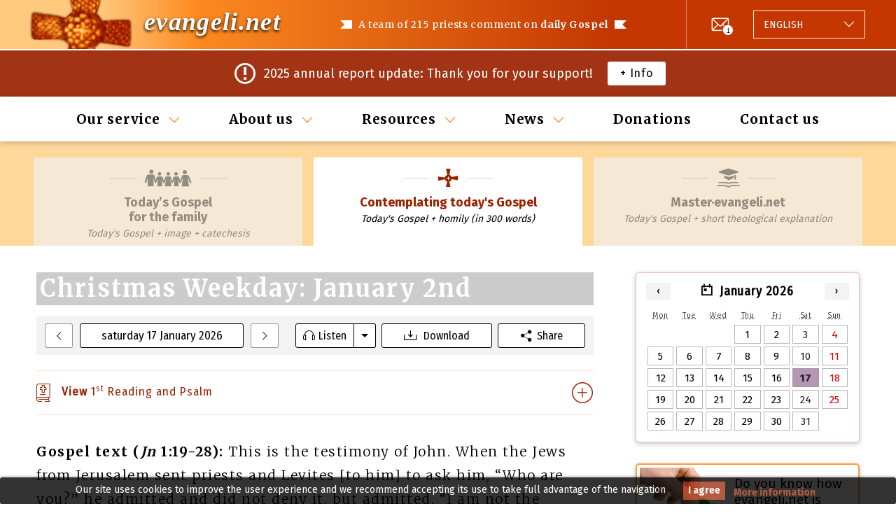

--- FILE ---
content_type: text/html; charset=utf-8
request_url: https://evangeli.net/gospel/day/I_50
body_size: 9284
content:
<!DOCTYPE html PUBLIC "-//W3C//DTD XHTML 1.0 Transitional//EN" "http://www.w3.org/TR/xhtml1/DTD/xhtml1-transitional.dtd">
<html xmlns="http://www.w3.org/1999/xhtml" lang="en" xml:lang="en">
<head>
	<title>Day. Contemplating today's Gospel</title>
	<meta name="viewport" content="width=device-width, initial-scale=1.0, maximum-scale=1.0, user-scalable=no" />
	<meta http-equiv="content-type" content="text/html; charset=UTF-8" />
	<meta http-equiv="content-language" content="en" />
	<meta name="title" content="Day. Contemplating today's Gospel" />
	<meta name="keywords" content="evangelio del dia, evangelio de hoy, homilías católicas, homilía, evangelio, e-mail" />
	<meta name="description" content="A team of 215 priests comment on daily Gospel. Sent by e-mail daily." />
	<meta name="robots" content="all" />
	<meta name="distribution" content="world" />
	<meta name="verify-v1" content="4KBN2eNFd1duiwKzT5FG2QTfFTCu1I+wgkuTdAXl898=" />
	
			<meta property="og:title" content="Christmas Weekday: January 2nd (Jn 1:19-28)" />
				<meta property="og:description" content="The greatness of the mission God has entrusted us with does not come from its own merits, but from Him whom we serve" />
		<meta property="og:image" content="https://evangeli.net/_static/img/thumbnail.png" />
	<meta property="og:type" content="website" />
	<meta property="fb:app_id" content="254707844645575" />

	<link rel="icon" type="image/x-icon" href="/favicon.ico" />
	<link href="/_static/css/main.css?v=e4b645a1054d61abdc63c27bcdbb7bc4" rel="stylesheet" type="text/css" media="screen" />
	<link rel="stylesheet" type="text/css" href="https://fonts.googleapis.com/css?family=Kreon">
	<script src="https://ajax.googleapis.com/ajax/libs/jquery/1.9.1/jquery.min.js" type="text/javascript"></script>
	<script src="/_static/js/bootstrap/bootstrap.bundle.min.js" type="text/javascript"></script>
		<link rel="canonical" href="https://evangeli.net/gospel/day/I_50" />
	<meta property="og:url" content="https://evangeli.net/gospel/day/I_50" />
	<script src="/_static/js/main.js?v=e4b645a1054d61abdc63c27bcdbb7bc4" type="text/javascript"></script>

										<link rel="stylesheet" type="text/css" href="/_frontend/build/static/css/main.fdc23fe9.chunk.css">
					 		</head>
<body>
<div id="cookieslaw" class="cookieslaw">
	<div class="cookieslaw_container">
		<div class="cookieslaw_message"><p>Our site uses cookies to improve the user experience and we recommend accepting its use to take full advantage of the navigation</p></div>
		<div class="cookieslaw_button_container">
			<div>
				<span id="cookieslaw_accept" class="cookieslaw_btn" onclick="javascript:closeinfo();">I agree</span>
			</div>
			<div>
				<a id="cookieslaw_info" class="cookieslaw_btn" target="_blank" href="/gospel/cookies-policy">
				More information
				</a>
			</div>
		</div>
	</div>
</div>
<div id="content">

	<div id="header">
    <div class="content">
        <div class="div_logo">
    <h1>
                                <a class="title" title="Contemplating today's Gospel" href="/gospel">evangeli.net</a>
    </h1>
</div>        <div id="main_message">
    <h1>A team of 215 priests comment on <strong>daily Gospel</strong></h1>
    <h2><strong>213 priests</strong> comment on daily Gospel</h2>
</div>        <div id="header-actions">
                <div id="newsletter">
        <div class="newsletter-icon">
            <a href="/gospel/history/newsletter" class="icon-envelope-number"><span>1</span></a>
        </div>
    </div>
            <div id="menu-button">
    <button class="burger-icon" data-toggle="collapse" data-target="#menu-wrapper" role="button" aria-expanded="false" aria-controls="menu-wrapper">
        <span></span>
        <span></span>
        <span></span>
    </button>
</div>            <div class="language_selector btn-group dropup">
    <button type="button" class="dropdown-toggle" data-toggle="dropdown" aria-haspopup="true" aria-expanded="false">
                                                                                                                                                                                                                                                                <span class="language">
                                        <span class="lang-text">Language:</span>
                    <span class="lang-name">English</span>
                </span>
    </button>
    <div class="dropdown-menu">
        <div class="list-group">
                                                                                            <a
                        class="list-group-item list-group-item-action "
                        href="/evangelio"
                        title="Español"
                        id="flag_es"
                        hreflang="es"
                >
                                                <span class="lang-name">Español</span>
                </a>
                                                                                            <a
                        class="list-group-item list-group-item-action "
                        href="/evangeli"
                        title="Català"
                        id="flag_ca"
                        hreflang="ca"
                >
                                                <span class="lang-name">Català</span>
                </a>
                                                                                            <a
                        class="list-group-item list-group-item-action selected"
                        href="/gospel"
                        title="English"
                        id="flag_en"
                        hreflang="en"
                >
                                                <span class="lang-name">English</span>
                </a>
                                                                                            <a
                        class="list-group-item list-group-item-action "
                        href="/evangile"
                        title="Français"
                        id="flag_fr"
                        hreflang="fr"
                >
                                                <span class="lang-name">Français</span>
                </a>
                                                                                            <a
                        class="list-group-item list-group-item-action "
                        href="/evangelho"
                        title="Português"
                        id="flag_pt"
                        hreflang="pt"
                >
                                                <span class="lang-name">Português</span>
                </a>
                                                                                            <a
                        class="list-group-item list-group-item-action "
                        href="/vangelo"
                        title="Italiano"
                        id="flag_it"
                        hreflang="it"
                >
                                                <span class="lang-name">Italiano</span>
                </a>
                                                                                            <a
                        class="list-group-item list-group-item-action "
                        href="/ewangelia"
                        title="Polski"
                        id="flag_pl"
                        hreflang="pl"
                >
                                                <span class="lang-name">Polski</span>
                </a>
                                                                                            <a
                        class="list-group-item list-group-item-action "
                        href="/evangelium"
                        title="Deutsch"
                        id="flag_de"
                        hreflang="de"
                >
                                                <span class="lang-name">Deutsch</span>
                </a>
                                                                                            <a
                        class="list-group-item list-group-item-action "
                        href="/福音"
                        title="Chinese"
                        id="flag_zh"
                        hreflang="zh"
                >
                                                <span class="lang-name">Chinese</span>
                </a>
                    </div>
        <input type="hidden" id="LANGUAGE" value="en" />
    </div>
</div>        </div>
    </div>
</div>
	    <div id="newsletter-content-wrapper">
        <div class="content">
            <div class="newsletter-content-padding">
                <div class="newsletter-icon">
                    <i class="icon-notification"></i>
                </div>
                <div class="newsletter-message">
                    2025 annual report update: Thank you for your support!
                </div>
                <div class="newsletter-button">
                    <a href="/gospel/history/newsletter/2026-january/2861">+ Info</a>
                </div>
            </div>
        </div>
    </div>

	<div id="menu-wrapper" class="collapse">
    <button
        class="btn-close icon-cross-icon"
        data-toggle="collapse"
        data-target="#menu-wrapper"
        role="button"
        aria-expanded="false"
        aria-controls="menu-wrapper"></button>    <div id="menu" class="content">
    <ul>
                                                            <li class="dropdown">
                                    <a href="#" class="dropdown-toggle" data-toggle="dropdown" aria-haspopup="true" aria-expanded="false">Our service</a>
                                                    <ul class="dropdown-menu">
                                                                                    <li>
                                    <a title="Contemplating today's Gospel" href="https://evangeli.net/gospel">Contemplating today's Gospel</a>
                                                                    </li>
                                                                                                                <li>
                                    <a title="Master·evangeli.net" href="https://evangeli.net/gospel-master">Master·<span>evangeli.net</span></a>
                                                                            <ul>
                                                                                            <li>
                                                    <a title="Table of Contents" href="https://evangeli.net/gospel-master/tablecontents">Table of Contents</a>
                                                </li>
                                                                                            <li>
                                                    <a title="Search" href="https://evangeli.net/gospel-master/search">Search</a>
                                                </li>
                                                                                    </ul>
                                                                    </li>
                                                                                                                <li>
                                    <a title="Today’s Gospel <br/> for the family" href="https://evangeli.net/gospel-family">Today’s Gospel <br/> for the family</a>
                                                                    </li>
                                                                                                                <li>
                                    <a title="evangeli.net Subjects" href="/gospel/topics"><span>evangeli.net</span> Subjects</a>
                                                                    </li>
                                                                                                                <li>
                                    <a title="Previous comments" href="/gospel/history">Previous comments</a>
                                                                    </li>
                                                                                                                <li>
                                    <a title="Subscription" href="/gospel/subscription">Subscription</a>
                                                                    </li>
                                                                                                                <li>
                                    <a title="Podcast" href="http://itunes.apple.com/es/podcast/evangeli-net/id363418121">Podcast</a>
                                                                    </li>
                                                                        </ul>
                            </li>
                                                            <li class="dropdown">
                                    <a href="#" class="dropdown-toggle" data-toggle="dropdown" aria-haspopup="true" aria-expanded="false">About us</a>
                                                    <ul class="dropdown-menu">
                                                                                    <li>
                                    <a title="What's evangeli.net?" href="/gospel/about-us">What's <span>evangeli.net</span>?</a>
                                                                    </li>
                                                                                                                <li>
                                    <a title="Who are we?" href="/gospel/who-are-we">Who are we?</a>
                                                                    </li>
                                                                                                                <li>
                                    <a title="Editing Team" href="/gospel/team-writers">Editing Team</a>
                                                                    </li>
                                                                                                                <li>
                                    <a title="Where do they edit from?" href="/gospel/where-they-edit-from">Where do they edit from?</a>
                                                                    </li>
                                                                                                                <li>
                                    <a title="Collaborate" href="/gospel/collaborate">Collaborate</a>
                                                                    </li>
                                                                                                                <li>
                                    <a title="Our diffusion" href="/gospel/diffusion">Our diffusion</a>
                                                                    </li>
                                                                                                                <li>
                                    <a title="Are you a priest?" href="/gospel/are-you-priest">Are you a priest?</a>
                                                                    </li>
                                                                                                                            </ul>
                            </li>
                                                            <li class="dropdown">
                                    <a href="#" class="dropdown-toggle" data-toggle="dropdown" aria-haspopup="true" aria-expanded="false">Resources</a>
                                                    <ul class="dropdown-menu">
                                                                                    <li>
                                    <a title="Links" href="/gospel/links">Links</a>
                                                                    </li>
                                                                                                                <li>
                                    <a title="Perpetual calendar" href="/gospel/calendar">Perpetual calendar</a>
                                                                    </li>
                                                                                                                <li>
                                    <a title="Resources" href="/gospel/resources">Resources</a>
                                                                    </li>
                                                                        </ul>
                            </li>
                                                            <li class="dropdown">
                                    <a href="#" class="dropdown-toggle" data-toggle="dropdown" aria-haspopup="true" aria-expanded="false">News</a>
                                                    <ul class="dropdown-menu">
                                                                                    <li>
                                    <a title="Previous Newsletters" href="/gospel/history/newsletter">Previous Newsletters</a>
                                                                    </li>
                                                                        </ul>
                            </li>
                                                            <li >
                                                            <a href="/gospel/donations">Donations</a>
                                                                </li>
                                                            <li >
                                                            <a href="/gospel/contact">Contact us</a>
                                                                </li>
            </ul>
</div>    <div class="menu-actions">
    <div class="language_selector btn-group dropup">
    <button type="button" class="dropdown-toggle" data-toggle="dropdown" aria-haspopup="true" aria-expanded="false">
                                                                                                                                                                                                                                                                <span class="language">
                                        <span class="lang-text">Language:</span>
                    <span class="lang-name">English</span>
                </span>
    </button>
    <div class="dropdown-menu">
        <div class="list-group">
                                                                                            <a
                        class="list-group-item list-group-item-action "
                        href="/evangelio"
                        title="Español"
                        id="flag_es"
                        hreflang="es"
                >
                                                <span class="lang-name">Español</span>
                </a>
                                                                                            <a
                        class="list-group-item list-group-item-action "
                        href="/evangeli"
                        title="Català"
                        id="flag_ca"
                        hreflang="ca"
                >
                                                <span class="lang-name">Català</span>
                </a>
                                                                                            <a
                        class="list-group-item list-group-item-action selected"
                        href="/gospel"
                        title="English"
                        id="flag_en"
                        hreflang="en"
                >
                                                <span class="lang-name">English</span>
                </a>
                                                                                            <a
                        class="list-group-item list-group-item-action "
                        href="/evangile"
                        title="Français"
                        id="flag_fr"
                        hreflang="fr"
                >
                                                <span class="lang-name">Français</span>
                </a>
                                                                                            <a
                        class="list-group-item list-group-item-action "
                        href="/evangelho"
                        title="Português"
                        id="flag_pt"
                        hreflang="pt"
                >
                                                <span class="lang-name">Português</span>
                </a>
                                                                                            <a
                        class="list-group-item list-group-item-action "
                        href="/vangelo"
                        title="Italiano"
                        id="flag_it"
                        hreflang="it"
                >
                                                <span class="lang-name">Italiano</span>
                </a>
                                                                                            <a
                        class="list-group-item list-group-item-action "
                        href="/ewangelia"
                        title="Polski"
                        id="flag_pl"
                        hreflang="pl"
                >
                                                <span class="lang-name">Polski</span>
                </a>
                                                                                            <a
                        class="list-group-item list-group-item-action "
                        href="/evangelium"
                        title="Deutsch"
                        id="flag_de"
                        hreflang="de"
                >
                                                <span class="lang-name">Deutsch</span>
                </a>
                                                                                            <a
                        class="list-group-item list-group-item-action "
                        href="/福音"
                        title="Chinese"
                        id="flag_zh"
                        hreflang="zh"
                >
                                                <span class="lang-name">Chinese</span>
                </a>
                    </div>
        <input type="hidden" id="LANGUAGE" value="en" />
    </div>
</div>        <div class="social-follow">
        <span class="social-call-to-action-text">Follow us on:</span>
        <span id="facebook-like" class="social-icon">
                    <a href="https://www.facebook.com/evangelineten-317932828590562" target="_blank" title="Follow us on Facebook" ><i class="icon-facebook-icon"></i></a>
                </span>
        <span id="twitter-follow" class="social-icon">
                    <a href="http://twitter.com/evangeli_net_en" title="Follow us on Twitter" target="_blank"><i class="icon-twitter-icon"></i></a>
                </span>
    </div>
</div></div>
	    <div id="tab">
        <div class="content">
            <ul id="tab_contempla">
                                <li  class="family">
                    <a href="https://evangeli.net/gospel-family/day/I_50" title="Today’s Gospel <br/> for the family" >
                        <span class="tabs-icon-wrapper"><i class="icon-family-icon"></i></span>
                        <h1>Today’s Gospel <br/> for the family</h1>
                        <h2>Family</h2>
                        <p>Today's Gospel + image + catechesis</p>
                    </a>
                </li>
            
                                    <li id="tab_active"  class="cont">
                        <a href="https://evangeli.net/gospel/day/I_50" title="Today's Gospel + homily (in 300 words)" >
                            <span class="tabs-icon-wrapper"><i class="icon-contemplar-icon"></i></span>
                            <h1>Contemplating today's Gospel</h1>
                            <h2>Contemplating</h2>
                            <p>Today's Gospel + homily (in 300 words)</p>
                        </a>
                    </li>
                                            <li  class="master">
                            <a href="https://evangeli.net/gospel-master/day/I_50" title="Today's Gospel + short theological explanation" >
                                <span class="tabs-icon-wrapper"><i class="icon-master-icon"></i></span>
                                <h1>Master·evangeli.net</h1>
                                <h2>Master</h2>
                                <p>Today's Gospel + short theological explanation</p>
                            </a>
                        </li>
                                                </ul>
        </div>
    </div>
    <div id="tab_table">
                    <h1>Contemplating today's Gospel</h1>
            <p>Today's Gospel + homily (in 300 words)</p>
                            </div>

	<div id="main_content_wrapper">

		<div id="evangeli_avui">
			

<div class="evangeli_header">
	                        <div id="change_days_wrapper">
        <div class="previous_day">
            <a href="/gospel/day/2026-01-16"><i class="icon-arrow"></i></a>
        </div>
        <div class="current_day">
            <button
                    type="button"
                    class="close_button"
                    data-toggle="collapse"
                    data-target="#calendar_widget"
                    role="button"
                    aria-expanded="false"
                    aria-controls="calendar_widget"
            >
                                    saturday 17 January 2026
                            </button>
        </div>
        <div class="next_day">
            <a href="/gospel/day/2026-01-18"><i class="icon-arrow-right"></i></a>
        </div>
    </div>

	
	<div class="dia_white dia_liturgic">Christmas Weekday: January 2nd</div>

	<div id="evangeli_options">
									<div class="audio_group">
					<a href="https://evangeli.net/_mp3/daily/en/I_50.mp3" title="listen" target="_blank" class="listen">listen</a>
					<button id="audio_dropdown" type="button" class="dropdown-toggle" data-toggle="dropdown" aria-haspopup="true" aria-expanded="false">
					</button>
					<div class="dropdown-menu dropdown-menu-right" aria-labelledby="audio_dropdown">
						<a href="https://evangeli.net/_mp3/daily/en/I_50.mp3" title="listen" target="_blank" class="listen">listen</a>
						<a href="/gospel/loading-in-mp3/daily/en/I_50.mp3" title="Download" class="download">Download</a>
													<a href="http://itunes.apple.com/es/podcast/evangeli-net/id363418121" title="Podcast" target="_blank" class="podcast">Podcast</a>
											</div>
				</div>
							<a href="https://evangeli.net/gospel/day/I_50/pdf" title="Download" class="download" target="_blank">Download</a>
					<button type="button"
				   title=""
				   class="share"
				   data-toggle="collapse"
				   data-target="#shareCurrentDate"
				   aria-expanded="false"
				   aria-controls="shareCurrentDate"
			>Share</button>
			<div class="share_buttons_wrapper collapse" id="shareCurrentDate">
				<div class="card card-body">
					<div id="share_buttons"
						 data-locale="en"
						 data-evangeli-type="contempla"
						 data-matricula="I_50"
					></div>
				</div>
			</div>
			</div>
</div>

<script>
    var readings_anchor_name = '#readings';
</script>

    <div id="ev_reading">
        <div class="ev_reading_collapse_toggle">
            <a id="ev_reading_collapse_toggle_link" href="#readings">
                <span><i class="icon-biblia"></i> <strong>View</strong> 1<sup>st</sup> Reading and Psalm</span>
            </a>
        </div>
        <div class="ev_reading_collapse_block" id="readings">
            <div class="first_reading"><strong>1<sup>st</sup> Reading (<em>1Jn</em> 2:22-28):</strong> Beloved: Who is the liar? Whoever denies that Jesus is the Christ. Whoever denies the Father and the Son, this is the antichrist. Anyone who denies the Son does not have the Father, but whoever confesses the Son has the Father as well. Let what you heard from the beginning remain in you. If what you heard from the beginning remains in you, then you will remain in the Son and in the Father. And this is the promise that he made us: eternal life. <br />
<br />
I write you these things about those who would deceive you. As for you, the anointing that you received from him remains in you, so that you do not need anyone to teach you. But his anointing teaches you about everything and is true and not false; just as it taught you, remain in him. And now, children, remain in him, so that when he appears we may have confidence and not be put to shame by him at his coming.<br />
</div>
            <div class="salm">
                <div class="salm_verscicle"><strong>Responsorial Psalm:</strong> 97</div>
                <div class="salm_response"><strong>R/.</strong> All the ends of the earth have seen the saving power of God.</div>
                <div class="salm_text">Sing to the Lord a new song, for he has done wondrous deeds; his right hand has won victory for him, his holy arm. <br />
<br />
The Lord has made his salvation known: in the sight of the nations he has revealed his justice. He has remembered his kindness and his faithfulness toward the house of Israel. <br />
<br />
All the ends of the earth have seen the salvation by our God. Sing joyfully to the Lord, all you lands; break into song; sing praise.<br />
</div>
            </div>
                        <div class="reading_verscicle"><strong>Versicle before the Gospel (<em>Heb</em> 1:1-2):</strong> Alleluia. In times, past, God spoke to our ancestors through the prophets: in these last days, he has spoken to us through his Son. Alleluia.</div>
        </div>
    </div>

<div class="evangeli_text">
	<strong>Gospel text (<em>Jn</em> 1:19-28):</strong>
	<span id="gospel_norm">This is the testimony of John. When the Jews from Jerusalem sent priests and Levites [to him] to ask him, “Who are you?” he admitted and did not deny it, but admitted, “I am not the Messiah.” So they asked him, “What are you then? Are you Elijah?” And he said, “I am not.” “Are you the Prophet?” He answered, “No.” So they said to him, “Who are you, so we can give an answer to those who sent us? What do you have to say for yourself?” He said: “I am ‘the voice of one crying out in the desert, “Make straight the way of the Lord,”’ as Isaiah the prophet said.” <br />
<br />
Some Pharisees were also sent. They asked him, “Why then do you baptize if you are not the Messiah or Elijah or the Prophet?” John answered them, “I baptize with water; but there is one among you whom you do not recognize, the one who is coming after me, whose sandal strap I am not worthy to untie.” This happened in Bethany across the Jordan, where John was baptizing.</span>
	</div>


	
			<p class="titol first">“Among you whom you do not recognize, the one who is coming after me”</p>

		<span class="autor_wrapper">
			<span class="autor" id="2876">
				<span class="autor_name">
											Mons.
										Romà
										CASANOVA i Casanova
																Bishop of Vic
									</span>
				<span class="autor_origin">(Barcelona, Spain)</span>
			</span>
		</span>
	
	<div class="comentari_evangeli">
	<p class="comentari_evangeli_primer">Today, in the Gospel of the Eucharist liturgy, we read the testimony of John the Baptist. The text preceding these words in St. John's Gospel is the prologue where it is clearly affirmed: “And the Word became flesh and made his dwelling among us” (Jn 1:14). What was announced in the prologue —as a great prelude— is now, step by step, manifested in the Gospel. The mystery of the Incarnated Verb is the mystery of salvation for mankind: “Grace and truth came through Jesus Christ" (Jn 1:17). Salvation comes through Jesus Christ, and faith is the answer to the manifestation of Christ. Whoever believes in Him is saved.<br />
<br />
The mystery of salvation in Christ is accompanied always by the testimony. Jesus Christ himself is “The Amen, the faithful and true witness” (Rev 3:14). It is John the Baptist who bears witness with his vision and gaze as a prophet: “There is one among you whom… is coming after me” (Jn 1:26-27). And this is how the Apostles understand their mission: “God raised this Jesus; of this we are all witnesses” (Acts 2:32).<br />
<br />
The whole Church, and therefore all its members, have the mission of bearing witness. The testimony we bring to the world has a name. Jesus Christ is the very Gospel. He is the “Good News”. And the proclamation of the Gospel all over the world must also be understood as the key of the testimony uniting inseparably the announcement and the life. It is good to remember the words from the Pope Saint Paul VI: “Modern man listens more willingly to witnesses rather than to teachers and if he does listen to teachers it is because they are witnesses”.</p>
	</div>

						<div class="thoughts_wrapper">
				<h3>Thoughts on Today's Gospel</h3>
				<div class="thoughts_text">
					<ul>
<li><p>“Come then and see new and astounding miracles: the Sun of righteousness washing in the Jordan, fire immersed in water, God sanctified by the ministry of man. Today every creature shouts in resounding song: Blessed is he who comes in the name of the Lord.” (Saint Proclus of Constantinople)</p></li>
<li><p>“John the Baptist “bends down” before God. It is exactly what the Redeemer does: God dwells on high, yet he stoops down to us. God’s looking down is active. It transforms me and the world.” (Benedict XVI)</p></li>
<li><p>“Jesus' messianic consecration reveals his divine mission (…). ‘The one who was anointed is the Son, and he was anointed with the Spirit who is the anointing' (St. Irenaeus of Lyon). His eternal messianic consecration was revealed during the time of his earthly life at the moment of his baptism by John (…).” (Catechism Of The Catholic Church, Nº 438)</p></li>
</ul>

				</div>
			</div>
						<h4>Other comments</h4>
	
			<p class="titol ">“I am ‘the voice of one crying out in the desert, “Make straight the way of the Lord’”</p>

		<span class="autor_wrapper">
			<span class="autor" id="2877">
				<span class="autor_name">
											Fr.
										Joan
										COSTA i Bou
																
									</span>
				<span class="autor_origin">(Barcelona, Spain)</span>
			</span>
		</span>
	
	<div class="comentari_evangeli">
	<p class="comentari_evangeli_primer">Today, the Gospel proposes that we contemplate John the Baptist's figure. “What are you then?” —the priests and Levites ask him. John's answer makes it clear that he is conscious of his mission: to prepare the Messiah's coming. John answers: “I am ‘the voice of one crying out in the desert, “Make straight the way of the Lord’” (Jn 1:23). To be Christ's voice, His loudspeaker, the person who announces the Savior of the world and the one who prepares His coming: this is John's mission and, just like him, the mission of all the people who know and feel themselves keepers of the treasure of our Faith.<br />
<br />
Every divine mission has a vocation —also divine— as a foundation, which guarantees its fulfillment. Saint Paul told the Philippians: “I am confident of this, that the one who began a good work in you will continue to complete it until the day of Christ Jesus” (Phil 1:6). We all, called to holiness by Christ, have to become His voice in the middle of the world. A world that often lives, with its back turned to God, lacking in love for man. It is necessary that we make Him present and make Him known with the example of our lives and our words. Not to do it, would be to betray our vocation and mission. The Council Vatican II states: “The Christian vocation, due to its very same nature, is also a vocation for apostolate.”<br />
<br />
The greatness of our vocation and of the mission that God has assigned us does not come from our own merit, but from the One who we all serve. Thus spoke John the Baptist: “whose sandal strap I am not worthy to untie” (Jn 1:27). How God entrusts his people! <br />
<br />
With all our hearts, we are grateful for the call to share the divine life and the mission of being His hands in our world, as well as being Christ's voice, His heart and eyes. Let's renew our sincere desire to be faithful.</p>
	</div>

				
		</div>

				
		<div class="column_wrapper">
			    <div id="calendar_widget" class="collapse">
        <div id="calendar_selector"
             data-locale="en"
             data-current-date="2026-01-17"
             data-history-url="/gospel/history"
             data-view-date-url="/gospel/day/YYYY-MM-DD"
             data-first-available-date="2005-11-27"
             data-last-available-date="2026-11-28"
        >
        </div>
        <button
                type="button"
                class="close_button"
                data-toggle="collapse"
                data-target="#calendar_widget"
                role="button"
                aria-expanded="false"
                aria-controls="calendar_widget"
        >Close</button>
    </div>
			<div class="banners_wrapper">
    <a title="Do you know how evangeli.net is funded?"
   href="/gospel/about-us#finan"
   id="banner_financia">
        <span class="banner_content">
            <img src="/_static/img/banners/banner_financia.png" alt="Do you know how evangeli.net is funded?" data-size="small" />
            <img src="/_static/img/banners/banner_financia@2x.png" alt="Do you know how evangeli.net is funded?" data-size="big" />
            <p>Do you know how evangeli.net is funded?</p>

        </span>
</a>            <a title="Visit our channel and subscribe!"
       href="https://www.youtube.com/channel/UCeMlZiSuWUTmMKeEehNqZNw"
       target="_blank"
       id="banner_youtube">
                <span class="banner_content">
                    <img src="/_static/img/banners/banner_youtube.png" alt="Visit our channel and subscribe!" data-size="small" />
                    <img src="/_static/img/banners/banner_youtube.png" alt="Visit our channel and subscribe!" data-size="big" />
                    <p>Visit our channel and subscribe!</p>

                </span>
    </a>

                                <a title="evangeli.net in your Web"
       href="/gospel/evangeli-in-your-web"
       id="banner_widget" >
                <span class="banner_content">
                    <img src="/_static/img/banners/widget.png" alt="Do you want *evangeli.net* in your web ?" />
                    <p>Do you want <em>evangeli.net</em> in your web ?</p>

                </span>
    </a>
            </div>			<div class="auto-promo-wrapper">
    <div class="content">
        <div class="auto-promo">
            <span class="auto-promo-icon"><i class="icon-envelope-warning"></i></span>
            <span class="auto-promo-text">Get it free every day</span>
            <span class="auto-promo-call-to-action">
                <a href="/gospel/subscription/subscribe">Subscribe</a>
            </span>
        </div>
    </div>
</div>							    <div class="auto-promo-wrapper">
        <div class="content">
            <div class="auto-promo auto-promo-text-only">
                <span class="auto-promo-text"><p><H5><b>January 18th<br />
Second Sunday in Ordinary Time (A)<br />
<br />
<a href="https://youtu.be/M8U-zrmbiec" target="_blank"><b>Gospel and commentary video</b></a></H5><br />
_______<br />
<br />
<H5><a href="https://evangeli.net/gospel/history/newsletter/2026-january/2861"><b>2025 annual report update: Thank you for your support!</b></a></H5><br /></p>
</span>
            </div>
        </div>
    </div>
					</div>
	</div>

	<div id="footer">
    <div class="content">
        <div class="main-links">
            <ul>
                                    <li>
                                                    <a href="/gospel/about-us">What's evangeli.net?</a>
                                            </li>
                                    <li>
                                                    <a href="/gospel/who-are-we">Who are we?</a>
                                            </li>
                                    <li>
                                                    <a href="/gospel/donations">Donations</a>
                                            </li>
                                    <li>
                                                    <a href="/gospel/contact">Contact us</a>
                                            </li>
                            </ul>
        </div>
        <div class="secondary-wrapper">
            <div class="follow-us">
                    <div class="social-follow">
        <span class="social-call-to-action-text">Follow us on:</span>
        <span id="facebook-like" class="social-icon">
                    <a href="https://www.facebook.com/evangelineten-317932828590562" target="_blank" title="Follow us on Facebook" ><i class="icon-facebook-icon"></i></a>
                </span>
        <span id="twitter-follow" class="social-icon">
                    <a href="http://twitter.com/evangeli_net_en" title="Follow us on Twitter" target="_blank"><i class="icon-twitter-icon"></i></a>
                </span>
    </div>
            </div>
            <div class="copyright">
                <b>&copy; <a title="Evangeli" href="https://evangeli.net">evangeli.net</a></b>
                <br/>
                <a title="Evangeli" href="/gospel/cultural-association">Associació Cultural M&amp;M Euroeditors</a>
            </div>
            <div class="secondary-links">
                <a title="Legal notice" href="/gospel/notice-legal">Legal notice</a>
                |
                <a title="Privacy policy" href="/gospel/privacy-policy">Privacy policy</a>
                |
                <a title="Cookies policy" href="/gospel/cookies-policy">Cookies policy</a>
                |
                <a title="Unsubscribe" href="/gospel/subscription/unsubscribe">Unsubscribe</a>
            </div>
        </div>
    </div>
</div>

<button type="button" id="back-to-top" class="back-to-top" title="Back to top"><i class="icon-arrow-down"></i></button></div>


	<script type="text/javascript">
		function closeinfo()
		{
			var obj = document.getElementById("cookieslaw");
			obj.style.display = 'none';
			setCookie("__lgcookielaw", 1, 31536000);
		}
		function setCookie(cname, cvalue, exdays) {
			var d = new Date();
			d.setTime(d.getTime() + (exdays*1000));
			var expires = "expires="+ d.toUTCString();
			document.cookie = cname + "=" + cvalue + ";" + expires + ";path=/";
		}
	</script>

<script type="text/javascript">
    
    var _gaq = _gaq || [];
    _gaq.push(['_setAccount', 'UA-118920-2']);
    _gaq.push(['_trackPageview']);

    (function() {
        var ga = document.createElement('script'); ga.type = 'text/javascript'; ga.async = true;
        ga.src = ('https:' == document.location.protocol ? 'https://ssl' : 'http://www') + '.google-analytics.com/ga.js';
        var s = document.getElementsByTagName('script')[0]; s.parentNode.insertBefore(ga, s);
    })();
    
</script><script async src="https://www.googletagmanager.com/gtag/js?id=G-M5F00X87F6"></script>
<script>
    
    window.dataLayer = window.dataLayer || [];
    function gtag(){dataLayer.push(arguments);}
    gtag('js', new Date());

    gtag('config', 'G-M5F00X87F6');
    
</script>
<script>
    
    (function(h,o,t,j,a,r){
        h.hj=h.hj||function(){(h.hj.q=h.hj.q||[]).push(arguments)};
        h._hjSettings={hjid:1808463,hjsv:6};
        a=o.getElementsByTagName('head')[0];
        r=o.createElement('script');r.async=1;
        r.src=t+h._hjSettings.hjid+j+h._hjSettings.hjsv;
        a.appendChild(r);
    })(window,document,'https://static.hotjar.com/c/hotjar-','.js?sv=');
    
</script>
						<script src="/_frontend/build/static/js/runtime-main.c2d375d4.js" type="text/javascript"></script>
					<script src="/_frontend/build/static/js/2.94d8f91c.chunk.js" type="text/javascript"></script>
					<script src="/_frontend/build/static/js/main.f2e8bc5e.chunk.js" type="text/javascript"></script>
			
</body>
</html>
